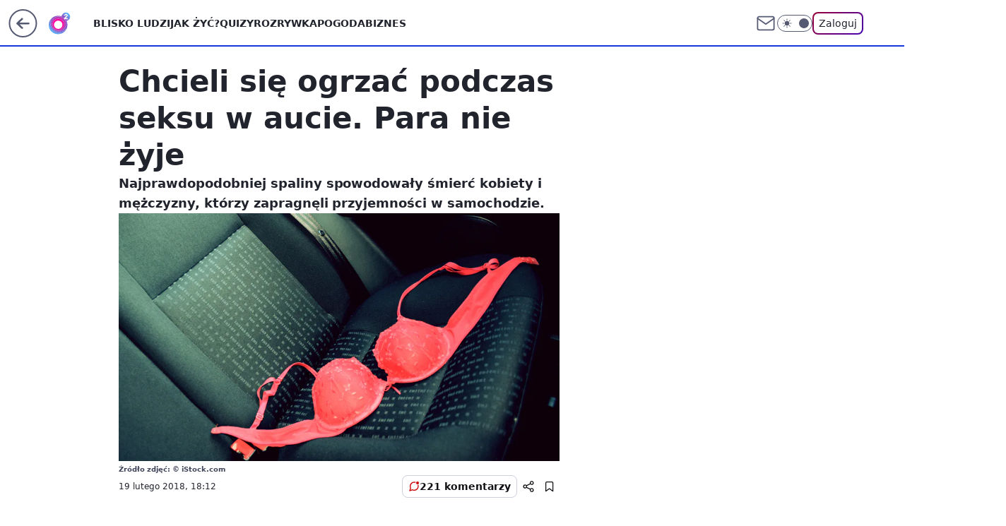

--- FILE ---
content_type: application/javascript
request_url: https://rek.www.wp.pl/gaf.js?rv=2&sn=o2_o2_pl&pvid=cb64d2c0e19a4b7321f1&rekids=236060&tVersion=E&phtml=www.o2.pl%2Finformacje%2Fchcieli-sie-ogrzac-podczas-seksu-w-aucie-para-nie-zyje-6222062055626369a&abtest=adtech%7CPRGM-1047%7CA%3Badtech%7CPU-335%7CA%3Badtech%7CPRG-3468%7CB%3Badtech%7CPRGM-1036%7CD%3Badtech%7CFP-76%7CA%3Badtech%7CPRGM-1356%7CA%3Badtech%7CPRGM-1419%7CC%3Badtech%7CPRGM-1589%7CB%3Badtech%7CPRGM-1576%7CB%3Badtech%7CPRGM-1443%7CA%3Badtech%7CPRGM-1587%7CD%3Badtech%7CPRGM-1615%7CA%3Badtech%7CPRGM-1215%7CC%3Bapplication%7CPEPWG-1074%7CE&PWA_adbd=0&darkmode=0&highLayout=0&layout=wide&navType=navigate&cdl=0&ctype=article&ciab=IAB12%2CIAB12-3%2CIAB-v3-XtODT3%2CIAB25-2&cuct=PK-3364&cid=6222062055626369&csystem=ncr&cdate=2018-02-19&REKtagi=smierc%3Bspaliny&vw=1280&vh=720&p1=0&spin=t68x8l94&bcv=2
body_size: 7347
content:
t68x8l94({"spin":"t68x8l94","bunch":236060,"context":{"dsa":false,"minor":false,"bidRequestId":"a5d61b98-92ba-4f59-bc86-8316039ad2cd","maConfig":{"timestamp":"2026-01-26T13:24:12.920Z"},"dfpConfig":{"timestamp":"2026-01-27T12:47:42.398Z"},"sda":[],"targeting":{"client":{},"server":{},"query":{"PWA_adbd":"0","REKtagi":"smierc;spaliny","abtest":"adtech|PRGM-1047|A;adtech|PU-335|A;adtech|PRG-3468|B;adtech|PRGM-1036|D;adtech|FP-76|A;adtech|PRGM-1356|A;adtech|PRGM-1419|C;adtech|PRGM-1589|B;adtech|PRGM-1576|B;adtech|PRGM-1443|A;adtech|PRGM-1587|D;adtech|PRGM-1615|A;adtech|PRGM-1215|C;application|PEPWG-1074|E","bcv":"2","cdate":"2018-02-19","cdl":"0","ciab":"IAB12,IAB12-3,IAB-v3-XtODT3,IAB25-2","cid":"6222062055626369","csystem":"ncr","ctype":"article","cuct":"PK-3364","darkmode":"0","highLayout":"0","layout":"wide","navType":"navigate","p1":"0","phtml":"www.o2.pl/informacje/chcieli-sie-ogrzac-podczas-seksu-w-aucie-para-nie-zyje-6222062055626369a","pvid":"cb64d2c0e19a4b7321f1","rekids":"236060","rv":"2","sn":"o2_o2_pl","spin":"t68x8l94","tVersion":"E","vh":"720","vw":"1280"}},"directOnly":0,"geo":{"country":"840","region":"","city":""},"statid":"","mlId":"","rshsd":"18","isRobot":false,"curr":{"EUR":4.2009,"USD":3.5045,"CHF":4.5684,"GBP":4.832},"rv":"2","status":{"advf":2,"ma":2,"ma_ads-bidder":2,"ma_cpv-bidder":2,"ma_high-cpm-bidder":2}},"slots":{"10":{"delivered":"","campaign":null,"dfpConfig":null},"11":{"delivered":"1","campaign":null,"dfpConfig":{"placement":"/89844762/Desktop_O2.pl_x11_art","roshash":"ADLO","ceil":100,"sizes":[[620,280],[336,280],[300,250]],"namedSizes":["fluid"],"div":"div-gpt-ad-x11-art","targeting":{"DFPHASH":"ADLO","emptygaf":"0"},"gfp":"ADLO"}},"12":{"delivered":"1","campaign":null,"dfpConfig":{"placement":"/89844762/Desktop_O2.pl_x12_art","roshash":"ADLO","ceil":100,"sizes":[[620,280],[336,280],[300,250]],"namedSizes":["fluid"],"div":"div-gpt-ad-x12-art","targeting":{"DFPHASH":"ADLO","emptygaf":"0"},"gfp":"ADLO"}},"13":{"delivered":"1","campaign":null,"dfpConfig":{"placement":"/89844762/Desktop_O2.pl_x13_art","roshash":"ADLO","ceil":100,"sizes":[[620,280],[336,280],[300,250]],"namedSizes":["fluid"],"div":"div-gpt-ad-x13-art","targeting":{"DFPHASH":"ADLO","emptygaf":"0"},"gfp":"ADLO"}},"14":{"delivered":"1","campaign":null,"dfpConfig":{"placement":"/89844762/Desktop_O2.pl_x14_art","roshash":"ADLO","ceil":100,"sizes":[[620,280],[336,280],[300,250]],"namedSizes":["fluid"],"div":"div-gpt-ad-x14-art","targeting":{"DFPHASH":"ADLO","emptygaf":"0"},"gfp":"ADLO"}},"15":{"lazy":1,"delivered":"1","campaign":{"id":"189191","adm":{"bunch":"236060","creations":[{"height":200,"showLabel":true,"src":"https://mamc.wpcdn.pl/189191/1769178910950/ZAPISKI-SMIERTELNIKA_750x200.jpg","trackers":{"click":[""],"cview":["//ma.wp.pl/ma.gif?clid=36d4f1d950aab392a9c26b186b340e10\u0026SN=o2_o2_pl\u0026pvid=cb64d2c0e19a4b7321f1\u0026action=cvimp\u0026pg=www.o2.pl\u0026par=bidderID%3D11%26ip%3DD83NmrYU6YOUSbqybjtid_banp6XDREq4HTPiYhSMfY%26seatFee%3DjyDH9rFKqTUjOXzk2lCSEFqe6OMCmdV__zfRyb_kixQ%26billing%3Dcpv%26editedTimestamp%3D1769178942%26pvid%3Dcb64d2c0e19a4b7321f1%26sn%3Do2_o2_pl%26geo%3D840%253B%253B%26bidTimestamp%3D1769708804%26workfID%3D189191%26source%3DTG%26ttl%3D1769795204%26hBudgetRate%3DADGLORU%26partnerID%3D%26isDev%3Dfalse%26device%3DPERSONAL_COMPUTER%26platform%3D8%26ssp%3Dwp.pl%26tpID%3D1406927%26seatID%3D36d4f1d950aab392a9c26b186b340e10%26client_id%3D61041%26iabPageCategories%3D%26iabSiteCategories%3D%26is_adblock%3D0%26creationID%3D1478896%26targetDomain%3Dgalapagosfilms.pl%26pricingModel%3D0BN22CozDvR05899RaGQA19n_eyrQKlD6ld3TU3ug_o%26contentID%3D6222062055626369%26conversionValue%3D0%26bidReqID%3Da5d61b98-92ba-4f59-bc86-8316039ad2cd%26publisherID%3D308%26domain%3Dwww.o2.pl%26slotID%3D015%26test%3D0%26org_id%3D25%26emission%3D3046613%26utility%3D4zZSZouk7D_rYc2y8zbn5pHPXTbWKji_z1szn6-bIaJVqCMz7Ot1aQn6J4-8Uz06%26medium%3Ddisplay%26userID%3D__UNKNOWN_TELL_US__%26rekid%3D236060%26inver%3D2%26slotSizeWxH%3D750x200%26cur%3DPLN%26order%3D266721%26is_robot%3D0%26hBidPrice%3DHNVackvGSej"],"impression":["//ma.wp.pl/ma.gif?clid=36d4f1d950aab392a9c26b186b340e10\u0026SN=o2_o2_pl\u0026pvid=cb64d2c0e19a4b7321f1\u0026action=delivery\u0026pg=www.o2.pl\u0026par=hBidPrice%3DHNVackvGSej%26bidderID%3D11%26ip%3DD83NmrYU6YOUSbqybjtid_banp6XDREq4HTPiYhSMfY%26seatFee%3DjyDH9rFKqTUjOXzk2lCSEFqe6OMCmdV__zfRyb_kixQ%26billing%3Dcpv%26editedTimestamp%3D1769178942%26pvid%3Dcb64d2c0e19a4b7321f1%26sn%3Do2_o2_pl%26geo%3D840%253B%253B%26bidTimestamp%3D1769708804%26workfID%3D189191%26source%3DTG%26ttl%3D1769795204%26hBudgetRate%3DADGLORU%26partnerID%3D%26isDev%3Dfalse%26device%3DPERSONAL_COMPUTER%26platform%3D8%26ssp%3Dwp.pl%26tpID%3D1406927%26seatID%3D36d4f1d950aab392a9c26b186b340e10%26client_id%3D61041%26iabPageCategories%3D%26iabSiteCategories%3D%26is_adblock%3D0%26creationID%3D1478896%26targetDomain%3Dgalapagosfilms.pl%26pricingModel%3D0BN22CozDvR05899RaGQA19n_eyrQKlD6ld3TU3ug_o%26contentID%3D6222062055626369%26conversionValue%3D0%26bidReqID%3Da5d61b98-92ba-4f59-bc86-8316039ad2cd%26publisherID%3D308%26domain%3Dwww.o2.pl%26slotID%3D015%26test%3D0%26org_id%3D25%26emission%3D3046613%26utility%3D4zZSZouk7D_rYc2y8zbn5pHPXTbWKji_z1szn6-bIaJVqCMz7Ot1aQn6J4-8Uz06%26medium%3Ddisplay%26userID%3D__UNKNOWN_TELL_US__%26rekid%3D236060%26inver%3D2%26slotSizeWxH%3D750x200%26cur%3DPLN%26order%3D266721%26is_robot%3D0"],"view":["//ma.wp.pl/ma.gif?clid=36d4f1d950aab392a9c26b186b340e10\u0026SN=o2_o2_pl\u0026pvid=cb64d2c0e19a4b7321f1\u0026action=view\u0026pg=www.o2.pl\u0026par=creationID%3D1478896%26targetDomain%3Dgalapagosfilms.pl%26pricingModel%3D0BN22CozDvR05899RaGQA19n_eyrQKlD6ld3TU3ug_o%26contentID%3D6222062055626369%26conversionValue%3D0%26bidReqID%3Da5d61b98-92ba-4f59-bc86-8316039ad2cd%26publisherID%3D308%26domain%3Dwww.o2.pl%26slotID%3D015%26test%3D0%26org_id%3D25%26emission%3D3046613%26utility%3D4zZSZouk7D_rYc2y8zbn5pHPXTbWKji_z1szn6-bIaJVqCMz7Ot1aQn6J4-8Uz06%26medium%3Ddisplay%26userID%3D__UNKNOWN_TELL_US__%26rekid%3D236060%26inver%3D2%26slotSizeWxH%3D750x200%26cur%3DPLN%26order%3D266721%26is_robot%3D0%26hBidPrice%3DHNVackvGSej%26bidderID%3D11%26ip%3DD83NmrYU6YOUSbqybjtid_banp6XDREq4HTPiYhSMfY%26seatFee%3DjyDH9rFKqTUjOXzk2lCSEFqe6OMCmdV__zfRyb_kixQ%26billing%3Dcpv%26editedTimestamp%3D1769178942%26pvid%3Dcb64d2c0e19a4b7321f1%26sn%3Do2_o2_pl%26geo%3D840%253B%253B%26bidTimestamp%3D1769708804%26workfID%3D189191%26source%3DTG%26ttl%3D1769795204%26hBudgetRate%3DADGLORU%26partnerID%3D%26isDev%3Dfalse%26device%3DPERSONAL_COMPUTER%26platform%3D8%26ssp%3Dwp.pl%26tpID%3D1406927%26seatID%3D36d4f1d950aab392a9c26b186b340e10%26client_id%3D61041%26iabPageCategories%3D%26iabSiteCategories%3D%26is_adblock%3D0"]},"transparentPlaceholder":false,"type":"image","url":"https://www.galapagosfilms.pl/index.php/na-ekranach/zapiski-smiertelnika-na-ekranach","width":750}],"redir":"https://ma.wp.pl/redirma?SN=o2_o2_pl\u0026pvid=cb64d2c0e19a4b7321f1\u0026par=publisherID%3D308%26slotID%3D015%26emission%3D3046613%26hBidPrice%3DHNVackvGSej%26bidderID%3D11%26pvid%3Dcb64d2c0e19a4b7321f1%26isDev%3Dfalse%26bidReqID%3Da5d61b98-92ba-4f59-bc86-8316039ad2cd%26order%3D266721%26targetDomain%3Dgalapagosfilms.pl%26pricingModel%3D0BN22CozDvR05899RaGQA19n_eyrQKlD6ld3TU3ug_o%26contentID%3D6222062055626369%26ip%3DD83NmrYU6YOUSbqybjtid_banp6XDREq4HTPiYhSMfY%26seatFee%3DjyDH9rFKqTUjOXzk2lCSEFqe6OMCmdV__zfRyb_kixQ%26workfID%3D189191%26hBudgetRate%3DADGLORU%26iabPageCategories%3D%26sn%3Do2_o2_pl%26geo%3D840%253B%253B%26seatID%3D36d4f1d950aab392a9c26b186b340e10%26iabSiteCategories%3D%26conversionValue%3D0%26domain%3Dwww.o2.pl%26test%3D0%26cur%3DPLN%26billing%3Dcpv%26source%3DTG%26tpID%3D1406927%26is_robot%3D0%26ttl%3D1769795204%26partnerID%3D%26client_id%3D61041%26org_id%3D25%26utility%3D4zZSZouk7D_rYc2y8zbn5pHPXTbWKji_z1szn6-bIaJVqCMz7Ot1aQn6J4-8Uz06%26medium%3Ddisplay%26rekid%3D236060%26platform%3D8%26is_adblock%3D0%26userID%3D__UNKNOWN_TELL_US__%26inver%3D2%26slotSizeWxH%3D750x200%26bidTimestamp%3D1769708804%26ssp%3Dwp.pl%26creationID%3D1478896%26editedTimestamp%3D1769178942%26device%3DPERSONAL_COMPUTER\u0026url=","slot":"15"},"creative":{"Id":"1478896","provider":"ma_cpv-bidder","roshash":"ADGJ","height":200,"width":750,"touchpointId":"1406927","source":{"bidder":"cpv-bidder"}},"sellingModel":{"model":"CPV_INT"}},"dfpConfig":{"placement":"/89844762/Desktop_O2.pl_x15_art","roshash":"ADLO","ceil":100,"sizes":[[728,90],[970,300],[950,90],[980,120],[980,90],[970,150],[970,90],[970,250],[930,180],[950,200],[750,100],[970,66],[750,200],[960,90],[970,100],[750,300],[970,200],[950,300]],"namedSizes":["fluid"],"div":"div-gpt-ad-x15-art","targeting":{"DFPHASH":"ADLO","emptygaf":"0"},"gfp":"ADLO"}},"2":{"delivered":"1","campaign":{"id":"188278","capping":"PWAck=27120619\u0026PWAclt=792\u0026tpl=1","adm":{"bunch":"236060","creations":[{"cbConfig":{"blur":false,"bottomBar":false,"fullPage":false,"message":"Przekierowanie za {{time}} sekund{{y}}","timeout":15000},"height":600,"pixels":["//gde-default.hit.gemius.pl/_1769708804/redot.gif?id=AurlpqtfLPQooAxj7wsDeNWb7DpBnawS60AjdQWqM6T.z7/fastid=fsjxkechbderpocuyimavtcqankj/stparam=xcjskxjudx/nc=0/gdpr=0/gdpr_consent="],"showLabel":false,"src":"https://mamc.wpcdn.pl/188278/1768219315939/backup_mcd_ruby_choco_latte_1200x600.jpg","trackers":{"click":[""],"cview":["//ma.wp.pl/ma.gif?clid=dca45526c17aa056cf0f889dbba57020\u0026SN=o2_o2_pl\u0026pvid=cb64d2c0e19a4b7321f1\u0026action=cvimp\u0026pg=www.o2.pl\u0026par=bidReqID%3Da5d61b98-92ba-4f59-bc86-8316039ad2cd%26rekid%3D236060%26domain%3Dwww.o2.pl%26slotSizeWxH%3D1200x600%26test%3D0%26seatFee%3Dd9o1cTU96Z9ZqvvKhUW4HcJn6t2xxh-OVG_8TCzh4mE%26tpID%3D1402620%26order%3D265630%26client_id%3D43759%26emission%3D3043513%26editedTimestamp%3D1768219234%26iabPageCategories%3D%26pvid%3Dcb64d2c0e19a4b7321f1%26partnerID%3D%26utility%3DH2HACompyYzSgc8QgTXFxb3QblrA6QzwoF_L_hcfZOFz3CMIrKgzwRcbpgzdpJQy%26device%3DPERSONAL_COMPUTER%26ip%3Do9GkpjMnRsatVI_-VfH0rKxTCwS-ft7gG04e4c7DK-Y%26creationID%3D1470141%26targetDomain%3Dmcdonalds.pl%26workfID%3D188278%26is_adblock%3D0%26pricingModel%3DhHEBCNn1fLA_jvB57gMcPFC1t6hfVVLAUU9anWa-SSo%26medium%3Ddisplay%26conversionValue%3D0%26publisherID%3D308%26billing%3Dcpv%26source%3DTG%26ttl%3D1769795204%26is_robot%3D0%26hBudgetRate%3DADGLORU%26platform%3D8%26ssp%3Dwp.pl%26userID%3D__UNKNOWN_TELL_US__%26seatID%3Ddca45526c17aa056cf0f889dbba57020%26iabSiteCategories%3D%26sn%3Do2_o2_pl%26geo%3D840%253B%253B%26hBidPrice%3DADGLORU%26inver%3D2%26slotID%3D002%26cur%3DPLN%26org_id%3D25%26bidderID%3D11%26isDev%3Dfalse%26bidTimestamp%3D1769708804%26contentID%3D6222062055626369"],"impression":["//ma.wp.pl/ma.gif?clid=dca45526c17aa056cf0f889dbba57020\u0026SN=o2_o2_pl\u0026pvid=cb64d2c0e19a4b7321f1\u0026action=delivery\u0026pg=www.o2.pl\u0026par=domain%3Dwww.o2.pl%26slotSizeWxH%3D1200x600%26test%3D0%26seatFee%3Dd9o1cTU96Z9ZqvvKhUW4HcJn6t2xxh-OVG_8TCzh4mE%26tpID%3D1402620%26order%3D265630%26client_id%3D43759%26emission%3D3043513%26editedTimestamp%3D1768219234%26iabPageCategories%3D%26pvid%3Dcb64d2c0e19a4b7321f1%26partnerID%3D%26utility%3DH2HACompyYzSgc8QgTXFxb3QblrA6QzwoF_L_hcfZOFz3CMIrKgzwRcbpgzdpJQy%26device%3DPERSONAL_COMPUTER%26ip%3Do9GkpjMnRsatVI_-VfH0rKxTCwS-ft7gG04e4c7DK-Y%26creationID%3D1470141%26targetDomain%3Dmcdonalds.pl%26workfID%3D188278%26is_adblock%3D0%26pricingModel%3DhHEBCNn1fLA_jvB57gMcPFC1t6hfVVLAUU9anWa-SSo%26medium%3Ddisplay%26conversionValue%3D0%26publisherID%3D308%26billing%3Dcpv%26source%3DTG%26ttl%3D1769795204%26is_robot%3D0%26hBudgetRate%3DADGLORU%26platform%3D8%26ssp%3Dwp.pl%26userID%3D__UNKNOWN_TELL_US__%26seatID%3Ddca45526c17aa056cf0f889dbba57020%26iabSiteCategories%3D%26sn%3Do2_o2_pl%26geo%3D840%253B%253B%26hBidPrice%3DADGLORU%26inver%3D2%26slotID%3D002%26cur%3DPLN%26org_id%3D25%26bidderID%3D11%26isDev%3Dfalse%26bidTimestamp%3D1769708804%26contentID%3D6222062055626369%26bidReqID%3Da5d61b98-92ba-4f59-bc86-8316039ad2cd%26rekid%3D236060"],"view":["//ma.wp.pl/ma.gif?clid=dca45526c17aa056cf0f889dbba57020\u0026SN=o2_o2_pl\u0026pvid=cb64d2c0e19a4b7321f1\u0026action=view\u0026pg=www.o2.pl\u0026par=org_id%3D25%26bidderID%3D11%26isDev%3Dfalse%26bidTimestamp%3D1769708804%26contentID%3D6222062055626369%26bidReqID%3Da5d61b98-92ba-4f59-bc86-8316039ad2cd%26rekid%3D236060%26domain%3Dwww.o2.pl%26slotSizeWxH%3D1200x600%26test%3D0%26seatFee%3Dd9o1cTU96Z9ZqvvKhUW4HcJn6t2xxh-OVG_8TCzh4mE%26tpID%3D1402620%26order%3D265630%26client_id%3D43759%26emission%3D3043513%26editedTimestamp%3D1768219234%26iabPageCategories%3D%26pvid%3Dcb64d2c0e19a4b7321f1%26partnerID%3D%26utility%3DH2HACompyYzSgc8QgTXFxb3QblrA6QzwoF_L_hcfZOFz3CMIrKgzwRcbpgzdpJQy%26device%3DPERSONAL_COMPUTER%26ip%3Do9GkpjMnRsatVI_-VfH0rKxTCwS-ft7gG04e4c7DK-Y%26creationID%3D1470141%26targetDomain%3Dmcdonalds.pl%26workfID%3D188278%26is_adblock%3D0%26pricingModel%3DhHEBCNn1fLA_jvB57gMcPFC1t6hfVVLAUU9anWa-SSo%26medium%3Ddisplay%26conversionValue%3D0%26publisherID%3D308%26billing%3Dcpv%26source%3DTG%26ttl%3D1769795204%26is_robot%3D0%26hBudgetRate%3DADGLORU%26platform%3D8%26ssp%3Dwp.pl%26userID%3D__UNKNOWN_TELL_US__%26seatID%3Ddca45526c17aa056cf0f889dbba57020%26iabSiteCategories%3D%26sn%3Do2_o2_pl%26geo%3D840%253B%253B%26hBidPrice%3DADGLORU%26inver%3D2%26slotID%3D002%26cur%3DPLN"]},"transparentPlaceholder":false,"type":"image","url":"https://gde-default.hit.gemius.pl/lshitredir/id=AurlpqtfLPQooAxj7wsDeNWb7DpBnawS60AjdQWqM6T.z7/fastid=jtkvsjgljofzfpdtsvypmawiynnr/stparam=rehpbsnndr/nc=0/gdpr=0/gdpr_consent=/url=https://links.mcdonaldsapps.com/CKlgPh?utm_campaign=McDonalds_McCafe_260114_260324_McCafe%20Special%20Autumn%20%26%20Winter%202026\u0026utm_source=CommercialBreak\u0026utm_medium=%2FDISPLAY%2FWP%2FWP.WP_CommercialBreak__CPM_Display_aTAGdcGL_","width":1200}],"redir":"https://ma.wp.pl/redirma?SN=o2_o2_pl\u0026pvid=cb64d2c0e19a4b7321f1\u0026par=ip%3Do9GkpjMnRsatVI_-VfH0rKxTCwS-ft7gG04e4c7DK-Y%26source%3DTG%26bidReqID%3Da5d61b98-92ba-4f59-bc86-8316039ad2cd%26test%3D0%26client_id%3D43759%26iabPageCategories%3D%26is_robot%3D0%26userID%3D__UNKNOWN_TELL_US__%26domain%3Dwww.o2.pl%26slotSizeWxH%3D1200x600%26editedTimestamp%3D1768219234%26targetDomain%3Dmcdonalds.pl%26medium%3Ddisplay%26conversionValue%3D0%26publisherID%3D308%26hBudgetRate%3DADGLORU%26pricingModel%3DhHEBCNn1fLA_jvB57gMcPFC1t6hfVVLAUU9anWa-SSo%26seatID%3Ddca45526c17aa056cf0f889dbba57020%26iabSiteCategories%3D%26inver%3D2%26workfID%3D188278%26is_adblock%3D0%26ssp%3Dwp.pl%26slotID%3D002%26org_id%3D25%26isDev%3Dfalse%26bidTimestamp%3D1769708804%26creationID%3D1470141%26partnerID%3D%26tpID%3D1402620%26order%3D265630%26emission%3D3043513%26hBidPrice%3DADGLORU%26cur%3DPLN%26bidderID%3D11%26rekid%3D236060%26seatFee%3Dd9o1cTU96Z9ZqvvKhUW4HcJn6t2xxh-OVG_8TCzh4mE%26ttl%3D1769795204%26geo%3D840%253B%253B%26pvid%3Dcb64d2c0e19a4b7321f1%26sn%3Do2_o2_pl%26utility%3DH2HACompyYzSgc8QgTXFxb3QblrA6QzwoF_L_hcfZOFz3CMIrKgzwRcbpgzdpJQy%26device%3DPERSONAL_COMPUTER%26billing%3Dcpv%26platform%3D8%26contentID%3D6222062055626369\u0026url=","slot":"2"},"creative":{"Id":"1470141","provider":"ma_cpv-bidder","roshash":"CFIL","height":600,"width":1200,"touchpointId":"1402620","source":{"bidder":"cpv-bidder"}},"sellingModel":{"model":"CPM_INT"}},"dfpConfig":{"placement":"/89844762/Desktop_O2.pl_x02","roshash":"CFIL","ceil":100,"sizes":[[970,300],[970,600],[750,300],[950,300],[980,600],[1920,870],[1200,600],[750,400],[960,640]],"namedSizes":["fluid"],"div":"div-gpt-ad-x02","targeting":{"DFPHASH":"CFIL","emptygaf":"0"},"gfp":"BJMP"}},"25":{"delivered":"1","campaign":null,"dfpConfig":{"placement":"/89844762/Desktop_O2.pl_x25_art","roshash":"ADLO","ceil":100,"sizes":[[620,280],[336,280],[300,250]],"namedSizes":["fluid"],"div":"div-gpt-ad-x25-art","targeting":{"DFPHASH":"ADLO","emptygaf":"0"},"gfp":"ADLO"}},"27":{"delivered":"1","campaign":null,"dfpConfig":{"placement":"/89844762/Desktop_O2.pl_x27_art","roshash":"ADLO","ceil":100,"sizes":[[160,600],[120,600]],"namedSizes":["fluid"],"div":"div-gpt-ad-x27-art","targeting":{"DFPHASH":"ADLO","emptygaf":"0"},"gfp":"ADLO"}},"3":{"lazy":1,"delivered":"1","campaign":{"id":"189583","adm":{"bunch":"236060","creations":[{"border":"1px solid grey","height":200,"showLabel":true,"src":"https://mamc.wpcdn.pl/189583/1769682600449/DC_750x200.jpg","trackers":{"click":[""],"cview":["//ma.wp.pl/ma.gif?clid=0cc655b412444091fb8190f140853492\u0026SN=o2_o2_pl\u0026pvid=cb64d2c0e19a4b7321f1\u0026action=cvimp\u0026pg=www.o2.pl\u0026par=platform%3D8%26conversionValue%3D0%26rekid%3D236060%26publisherID%3D308%26inver%3D2%26creationID%3D1481907%26seatFee%3DmNmAqrP2Rj-COgyKFNxMvxzha0gVHD7qn2RcI3AN268%26device%3DPERSONAL_COMPUTER%26ip%3Dnnt7dt2DF6l6UgO4LoL4W4WeI4pHjE5Ikm-bG6pY0N4%26cur%3DPLN%26seatID%3D0cc655b412444091fb8190f140853492%26order%3D267135%26bidTimestamp%3D1769708804%26bidderID%3D11%26contentID%3D6222062055626369%26targetDomain%3Dlivenation.pl%26client_id%3D31455%26pvid%3Dcb64d2c0e19a4b7321f1%26hBudgetRate%3DADGMPSV%26domain%3Dwww.o2.pl%26billing%3Dcpv%26emission%3D3047682%26source%3DTG%26is_robot%3D0%26bidReqID%3Da5d61b98-92ba-4f59-bc86-8316039ad2cd%26workfID%3D189583%26org_id%3D25%26iabSiteCategories%3D%26ssp%3Dwp.pl%26slotID%3D003%26iabPageCategories%3D%26hBidPrice%3DBLTdahltwBIT%26utility%3DBoBW7P7pmTM3Hx6GdHPF6BHTSPaDAR4Z3QPhzkfuuLqeYUwbBY6COTeunl26nVvK%26tpID%3D1408869%26pricingModel%3DxXraAE6iIc1U1Trdd5SXQGgbKPRv8CqC3fY6McHnwsA%26ttl%3D1769795204%26is_adblock%3D0%26sn%3Do2_o2_pl%26geo%3D840%253B%253B%26partnerID%3D%26userID%3D__UNKNOWN_TELL_US__%26slotSizeWxH%3D750x200%26test%3D0%26editedTimestamp%3D1769682663%26isDev%3Dfalse%26medium%3Ddisplay"],"impression":["//ma.wp.pl/ma.gif?clid=0cc655b412444091fb8190f140853492\u0026SN=o2_o2_pl\u0026pvid=cb64d2c0e19a4b7321f1\u0026action=delivery\u0026pg=www.o2.pl\u0026par=pvid%3Dcb64d2c0e19a4b7321f1%26hBudgetRate%3DADGMPSV%26domain%3Dwww.o2.pl%26billing%3Dcpv%26emission%3D3047682%26source%3DTG%26is_robot%3D0%26bidReqID%3Da5d61b98-92ba-4f59-bc86-8316039ad2cd%26workfID%3D189583%26org_id%3D25%26iabSiteCategories%3D%26ssp%3Dwp.pl%26slotID%3D003%26iabPageCategories%3D%26hBidPrice%3DBLTdahltwBIT%26utility%3DBoBW7P7pmTM3Hx6GdHPF6BHTSPaDAR4Z3QPhzkfuuLqeYUwbBY6COTeunl26nVvK%26tpID%3D1408869%26pricingModel%3DxXraAE6iIc1U1Trdd5SXQGgbKPRv8CqC3fY6McHnwsA%26ttl%3D1769795204%26is_adblock%3D0%26sn%3Do2_o2_pl%26geo%3D840%253B%253B%26partnerID%3D%26userID%3D__UNKNOWN_TELL_US__%26slotSizeWxH%3D750x200%26test%3D0%26editedTimestamp%3D1769682663%26isDev%3Dfalse%26medium%3Ddisplay%26platform%3D8%26conversionValue%3D0%26rekid%3D236060%26publisherID%3D308%26inver%3D2%26creationID%3D1481907%26seatFee%3DmNmAqrP2Rj-COgyKFNxMvxzha0gVHD7qn2RcI3AN268%26device%3DPERSONAL_COMPUTER%26ip%3Dnnt7dt2DF6l6UgO4LoL4W4WeI4pHjE5Ikm-bG6pY0N4%26cur%3DPLN%26seatID%3D0cc655b412444091fb8190f140853492%26order%3D267135%26bidTimestamp%3D1769708804%26bidderID%3D11%26contentID%3D6222062055626369%26targetDomain%3Dlivenation.pl%26client_id%3D31455"],"view":["//ma.wp.pl/ma.gif?clid=0cc655b412444091fb8190f140853492\u0026SN=o2_o2_pl\u0026pvid=cb64d2c0e19a4b7321f1\u0026action=view\u0026pg=www.o2.pl\u0026par=ttl%3D1769795204%26is_adblock%3D0%26sn%3Do2_o2_pl%26geo%3D840%253B%253B%26partnerID%3D%26userID%3D__UNKNOWN_TELL_US__%26slotSizeWxH%3D750x200%26test%3D0%26editedTimestamp%3D1769682663%26isDev%3Dfalse%26medium%3Ddisplay%26platform%3D8%26conversionValue%3D0%26rekid%3D236060%26publisherID%3D308%26inver%3D2%26creationID%3D1481907%26seatFee%3DmNmAqrP2Rj-COgyKFNxMvxzha0gVHD7qn2RcI3AN268%26device%3DPERSONAL_COMPUTER%26ip%3Dnnt7dt2DF6l6UgO4LoL4W4WeI4pHjE5Ikm-bG6pY0N4%26cur%3DPLN%26seatID%3D0cc655b412444091fb8190f140853492%26order%3D267135%26bidTimestamp%3D1769708804%26bidderID%3D11%26contentID%3D6222062055626369%26targetDomain%3Dlivenation.pl%26client_id%3D31455%26pvid%3Dcb64d2c0e19a4b7321f1%26hBudgetRate%3DADGMPSV%26domain%3Dwww.o2.pl%26billing%3Dcpv%26emission%3D3047682%26source%3DTG%26is_robot%3D0%26bidReqID%3Da5d61b98-92ba-4f59-bc86-8316039ad2cd%26workfID%3D189583%26org_id%3D25%26iabSiteCategories%3D%26ssp%3Dwp.pl%26slotID%3D003%26iabPageCategories%3D%26hBidPrice%3DBLTdahltwBIT%26utility%3DBoBW7P7pmTM3Hx6GdHPF6BHTSPaDAR4Z3QPhzkfuuLqeYUwbBY6COTeunl26nVvK%26tpID%3D1408869%26pricingModel%3DxXraAE6iIc1U1Trdd5SXQGgbKPRv8CqC3fY6McHnwsA"]},"transparentPlaceholder":false,"type":"image","url":"https://www.livenation.pl/doja-cat-tickets-adp570313","width":750}],"redir":"https://ma.wp.pl/redirma?SN=o2_o2_pl\u0026pvid=cb64d2c0e19a4b7321f1\u0026par=iabPageCategories%3D%26is_adblock%3D0%26sn%3Do2_o2_pl%26userID%3D__UNKNOWN_TELL_US__%26cur%3DPLN%26pvid%3Dcb64d2c0e19a4b7321f1%26is_robot%3D0%26bidReqID%3Da5d61b98-92ba-4f59-bc86-8316039ad2cd%26ssp%3Dwp.pl%26slotSizeWxH%3D750x200%26order%3D267135%26billing%3Dcpv%26org_id%3D25%26iabSiteCategories%3D%26ip%3Dnnt7dt2DF6l6UgO4LoL4W4WeI4pHjE5Ikm-bG6pY0N4%26slotID%3D003%26geo%3D840%253B%253B%26medium%3Ddisplay%26conversionValue%3D0%26seatID%3D0cc655b412444091fb8190f140853492%26hBudgetRate%3DADGMPSV%26hBidPrice%3DBLTdahltwBIT%26isDev%3Dfalse%26rekid%3D236060%26creationID%3D1481907%26device%3DPERSONAL_COMPUTER%26client_id%3D31455%26workfID%3D189583%26contentID%3D6222062055626369%26utility%3DBoBW7P7pmTM3Hx6GdHPF6BHTSPaDAR4Z3QPhzkfuuLqeYUwbBY6COTeunl26nVvK%26tpID%3D1408869%26partnerID%3D%26platform%3D8%26domain%3Dwww.o2.pl%26pricingModel%3DxXraAE6iIc1U1Trdd5SXQGgbKPRv8CqC3fY6McHnwsA%26test%3D0%26editedTimestamp%3D1769682663%26publisherID%3D308%26bidderID%3D11%26ttl%3D1769795204%26inver%3D2%26seatFee%3DmNmAqrP2Rj-COgyKFNxMvxzha0gVHD7qn2RcI3AN268%26bidTimestamp%3D1769708804%26targetDomain%3Dlivenation.pl%26emission%3D3047682%26source%3DTG\u0026url=","slot":"3"},"creative":{"Id":"1481907","provider":"ma_cpv-bidder","roshash":"ADGJ","height":200,"width":750,"touchpointId":"1408869","source":{"bidder":"cpv-bidder"}},"sellingModel":{"model":"CPV_INT"}},"dfpConfig":{"placement":"/89844762/Desktop_O2.pl_x03_art","roshash":"ADLO","ceil":100,"sizes":[[728,90],[970,300],[950,90],[980,120],[980,90],[970,150],[970,90],[970,250],[930,180],[950,200],[750,100],[970,66],[750,200],[960,90],[970,100],[750,300],[970,200],[950,300]],"namedSizes":["fluid"],"div":"div-gpt-ad-x03-art","targeting":{"DFPHASH":"ADLO","emptygaf":"0"},"gfp":"ADLO"}},"32":{"delivered":"1","campaign":null,"dfpConfig":{"placement":"/89844762/Desktop_O2.pl_x32_art","roshash":"ADLO","ceil":100,"sizes":[[620,280],[336,280],[300,250]],"namedSizes":["fluid"],"div":"div-gpt-ad-x32-art","targeting":{"DFPHASH":"ADLO","emptygaf":"0"},"gfp":"ADLO"}},"33":{"delivered":"1","campaign":null,"dfpConfig":{"placement":"/89844762/Desktop_O2.pl_x33_art","roshash":"ADLO","ceil":100,"sizes":[[620,280],[336,280],[300,250]],"namedSizes":["fluid"],"div":"div-gpt-ad-x33-art","targeting":{"DFPHASH":"ADLO","emptygaf":"0"},"gfp":"ADLO"}},"35":{"delivered":"1","campaign":null,"dfpConfig":{"placement":"/89844762/Desktop_O2.pl_x35_art","roshash":"ADLO","ceil":100,"sizes":[[300,600],[300,250]],"namedSizes":["fluid"],"div":"div-gpt-ad-x35-art","targeting":{"DFPHASH":"ADLO","emptygaf":"0"},"gfp":"ADLO"}},"36":{"delivered":"1","campaign":null,"dfpConfig":{"placement":"/89844762/Desktop_O2.pl_x36_art","roshash":"ADLO","ceil":100,"sizes":[[300,600],[300,250]],"namedSizes":["fluid"],"div":"div-gpt-ad-x36-art","targeting":{"DFPHASH":"ADLO","emptygaf":"0"},"gfp":"ADLO"}},"37":{"delivered":"1","campaign":null,"dfpConfig":{"placement":"/89844762/Desktop_O2.pl_x37_art","roshash":"ADLO","ceil":100,"sizes":[[300,600],[300,250]],"namedSizes":["fluid"],"div":"div-gpt-ad-x37-art","targeting":{"DFPHASH":"ADLO","emptygaf":"0"},"gfp":"ADLO"}},"40":{"delivered":"1","campaign":null,"dfpConfig":{"placement":"/89844762/Desktop_O2.pl_x40","roshash":"AFIL","ceil":100,"sizes":[[300,250]],"namedSizes":["fluid"],"div":"div-gpt-ad-x40","targeting":{"DFPHASH":"AFIL","emptygaf":"0"},"gfp":"AFIL"}},"5":{"lazy":1,"delivered":"1","campaign":{"id":"189253","adm":{"bunch":"236060","creations":[{"height":280,"pixels":["//ad.doubleclick.net/ddm/trackimp/N750289.3855720BM_WP.PL/B34971894.438701520;dc_trk_aid=631645377;dc_trk_cid=248327669;ord=1769708804;dc_lat=;dc_rdid=;tag_for_child_directed_treatment=;tfua=;gdpr=${GDPR};gdpr_consent=${GDPR_CONSENT_755};ltd=${LIMITED_ADS};dc_tdv=1?"],"showLabel":true,"src":"https://mamc.wpcdn.pl/189253/1769427469425/linia2_640x280/linia2_640x280/index.html","trackers":{"click":[""],"cview":["//ma.wp.pl/ma.gif?clid=0d75fec0bdabe60e0af571ed047f75a2\u0026SN=o2_o2_pl\u0026pvid=cb64d2c0e19a4b7321f1\u0026action=cvimp\u0026pg=www.o2.pl\u0026par=org_id%3D25%26isDev%3Dfalse%26contentID%3D6222062055626369%26capping%3D1%26ip%3DX3VnfPwh27YLxOCutVVrcxE2BOdlNYVDjX2sGrEvLk8%26domain%3Dwww.o2.pl%26creationID%3D1479434%26targetDomain%3Dbankmillennium.pl%26test%3D0%26workfID%3D189253%26editedTimestamp%3D1769427864%26pvid%3Dcb64d2c0e19a4b7321f1%26rekid%3D236060%26seatFee%3DqwWfc-pBbr-6sorTk6gncUPNI9a1qp6m3hivOlXBVgg%26order%3D266479%26pricingModel%3DIRt6Zw6OKDsXTgUTS2a0lwc9AOpxJBh3lu9pR0-LuAI%26iabSiteCategories%3D%26is_adblock%3D0%26bidTimestamp%3D1769708804%26utility%3D3tvRlmjm9dWq-0JBdkb4m1x5wV3bXdxZiuxDwSn0Yf1kaCbGzxgVdKWM0ESFCF0V%26platform%3D8%26userID%3D__UNKNOWN_TELL_US__%26inver%3D2%26tpID%3D1407289%26partnerID%3D%26medium%3Ddisplay%26bidReqID%3Da5d61b98-92ba-4f59-bc86-8316039ad2cd%26slotSizeWxH%3D640x280%26source%3DTG%26iabPageCategories%3D%26ttl%3D1769795204%26bidderID%3D11%26cur%3DPLN%26sn%3Do2_o2_pl%26geo%3D840%253B%253B%26conversionValue%3D0%26device%3DPERSONAL_COMPUTER%26publisherID%3D308%26slotID%3D005%26billing%3Dcpv%26client_id%3D29634%26emission%3D3045977%26is_robot%3D0%26ssp%3Dwp.pl%26seatID%3D0d75fec0bdabe60e0af571ed047f75a2%26hBidPrice%3DADGJMPS%26hBudgetRate%3DADGJMPS"],"impression":["//ma.wp.pl/ma.gif?clid=0d75fec0bdabe60e0af571ed047f75a2\u0026SN=o2_o2_pl\u0026pvid=cb64d2c0e19a4b7321f1\u0026action=delivery\u0026pg=www.o2.pl\u0026par=slotID%3D005%26billing%3Dcpv%26client_id%3D29634%26emission%3D3045977%26is_robot%3D0%26ssp%3Dwp.pl%26seatID%3D0d75fec0bdabe60e0af571ed047f75a2%26hBidPrice%3DADGJMPS%26hBudgetRate%3DADGJMPS%26org_id%3D25%26isDev%3Dfalse%26contentID%3D6222062055626369%26capping%3D1%26ip%3DX3VnfPwh27YLxOCutVVrcxE2BOdlNYVDjX2sGrEvLk8%26domain%3Dwww.o2.pl%26creationID%3D1479434%26targetDomain%3Dbankmillennium.pl%26test%3D0%26workfID%3D189253%26editedTimestamp%3D1769427864%26pvid%3Dcb64d2c0e19a4b7321f1%26rekid%3D236060%26seatFee%3DqwWfc-pBbr-6sorTk6gncUPNI9a1qp6m3hivOlXBVgg%26order%3D266479%26pricingModel%3DIRt6Zw6OKDsXTgUTS2a0lwc9AOpxJBh3lu9pR0-LuAI%26iabSiteCategories%3D%26is_adblock%3D0%26bidTimestamp%3D1769708804%26utility%3D3tvRlmjm9dWq-0JBdkb4m1x5wV3bXdxZiuxDwSn0Yf1kaCbGzxgVdKWM0ESFCF0V%26platform%3D8%26userID%3D__UNKNOWN_TELL_US__%26inver%3D2%26tpID%3D1407289%26partnerID%3D%26medium%3Ddisplay%26bidReqID%3Da5d61b98-92ba-4f59-bc86-8316039ad2cd%26slotSizeWxH%3D640x280%26source%3DTG%26iabPageCategories%3D%26ttl%3D1769795204%26bidderID%3D11%26cur%3DPLN%26sn%3Do2_o2_pl%26geo%3D840%253B%253B%26conversionValue%3D0%26device%3DPERSONAL_COMPUTER%26publisherID%3D308"],"view":["//ma.wp.pl/ma.gif?clid=0d75fec0bdabe60e0af571ed047f75a2\u0026SN=o2_o2_pl\u0026pvid=cb64d2c0e19a4b7321f1\u0026action=view\u0026pg=www.o2.pl\u0026par=iabSiteCategories%3D%26is_adblock%3D0%26bidTimestamp%3D1769708804%26utility%3D3tvRlmjm9dWq-0JBdkb4m1x5wV3bXdxZiuxDwSn0Yf1kaCbGzxgVdKWM0ESFCF0V%26platform%3D8%26userID%3D__UNKNOWN_TELL_US__%26inver%3D2%26tpID%3D1407289%26partnerID%3D%26medium%3Ddisplay%26bidReqID%3Da5d61b98-92ba-4f59-bc86-8316039ad2cd%26slotSizeWxH%3D640x280%26source%3DTG%26iabPageCategories%3D%26ttl%3D1769795204%26bidderID%3D11%26cur%3DPLN%26sn%3Do2_o2_pl%26geo%3D840%253B%253B%26conversionValue%3D0%26device%3DPERSONAL_COMPUTER%26publisherID%3D308%26slotID%3D005%26billing%3Dcpv%26client_id%3D29634%26emission%3D3045977%26is_robot%3D0%26ssp%3Dwp.pl%26seatID%3D0d75fec0bdabe60e0af571ed047f75a2%26hBidPrice%3DADGJMPS%26hBudgetRate%3DADGJMPS%26org_id%3D25%26isDev%3Dfalse%26contentID%3D6222062055626369%26capping%3D1%26ip%3DX3VnfPwh27YLxOCutVVrcxE2BOdlNYVDjX2sGrEvLk8%26domain%3Dwww.o2.pl%26creationID%3D1479434%26targetDomain%3Dbankmillennium.pl%26test%3D0%26workfID%3D189253%26editedTimestamp%3D1769427864%26pvid%3Dcb64d2c0e19a4b7321f1%26rekid%3D236060%26seatFee%3DqwWfc-pBbr-6sorTk6gncUPNI9a1qp6m3hivOlXBVgg%26order%3D266479%26pricingModel%3DIRt6Zw6OKDsXTgUTS2a0lwc9AOpxJBh3lu9pR0-LuAI"]},"transparentPlaceholder":false,"type":"iframe","url":"https://ad.doubleclick.net/ddm/trackclk/N750289.3855720BM_WP.PL/B34971894.438701520;dc_trk_aid=631645377;dc_trk_cid=248327669;dc_lat=;dc_rdid=;tag_for_child_directed_treatment=;tfua=;gdpr=${GDPR};gdpr_consent=${GDPR_CONSENT_755};ltd=${LIMITED_ADS};dc_tdv=1","width":640},{"height":250,"pixels":["//ad.doubleclick.net/ddm/trackimp/N750289.3855720BM_WP.PL/B34971894.438701523;dc_trk_aid=631645380;dc_trk_cid=248327672;ord=1769708804;dc_lat=;dc_rdid=;tag_for_child_directed_treatment=;tfua=;gdpr=${GDPR};gdpr_consent=${GDPR_CONSENT_755};ltd=${LIMITED_ADS};dc_tdv=1?"],"showLabel":true,"src":"https://mamc.wpcdn.pl/189253/1769427512645/linia2_300x250/linia2_300x250/index.html","trackers":{"click":[""],"cview":["//ma.wp.pl/ma.gif?clid=0d75fec0bdabe60e0af571ed047f75a2\u0026SN=o2_o2_pl\u0026pvid=cb64d2c0e19a4b7321f1\u0026action=cvimp\u0026pg=www.o2.pl\u0026par=org_id%3D25%26isDev%3Dfalse%26contentID%3D6222062055626369%26capping%3D1%26ip%3DX3VnfPwh27YLxOCutVVrcxE2BOdlNYVDjX2sGrEvLk8%26domain%3Dwww.o2.pl%26creationID%3D1479434%26targetDomain%3Dbankmillennium.pl%26test%3D0%26workfID%3D189253%26editedTimestamp%3D1769427864%26pvid%3Dcb64d2c0e19a4b7321f1%26rekid%3D236060%26seatFee%3DqwWfc-pBbr-6sorTk6gncUPNI9a1qp6m3hivOlXBVgg%26order%3D266479%26pricingModel%3DIRt6Zw6OKDsXTgUTS2a0lwc9AOpxJBh3lu9pR0-LuAI%26iabSiteCategories%3D%26is_adblock%3D0%26bidTimestamp%3D1769708804%26utility%3D3tvRlmjm9dWq-0JBdkb4m1x5wV3bXdxZiuxDwSn0Yf1kaCbGzxgVdKWM0ESFCF0V%26platform%3D8%26userID%3D__UNKNOWN_TELL_US__%26inver%3D2%26tpID%3D1407289%26partnerID%3D%26medium%3Ddisplay%26bidReqID%3Da5d61b98-92ba-4f59-bc86-8316039ad2cd%26slotSizeWxH%3D640x280%26source%3DTG%26iabPageCategories%3D%26ttl%3D1769795204%26bidderID%3D11%26cur%3DPLN%26sn%3Do2_o2_pl%26geo%3D840%253B%253B%26conversionValue%3D0%26device%3DPERSONAL_COMPUTER%26publisherID%3D308%26slotID%3D005%26billing%3Dcpv%26client_id%3D29634%26emission%3D3045977%26is_robot%3D0%26ssp%3Dwp.pl%26seatID%3D0d75fec0bdabe60e0af571ed047f75a2%26hBidPrice%3DADGJMPS%26hBudgetRate%3DADGJMPS"],"impression":["//ma.wp.pl/ma.gif?clid=0d75fec0bdabe60e0af571ed047f75a2\u0026SN=o2_o2_pl\u0026pvid=cb64d2c0e19a4b7321f1\u0026action=delivery\u0026pg=www.o2.pl\u0026par=slotID%3D005%26billing%3Dcpv%26client_id%3D29634%26emission%3D3045977%26is_robot%3D0%26ssp%3Dwp.pl%26seatID%3D0d75fec0bdabe60e0af571ed047f75a2%26hBidPrice%3DADGJMPS%26hBudgetRate%3DADGJMPS%26org_id%3D25%26isDev%3Dfalse%26contentID%3D6222062055626369%26capping%3D1%26ip%3DX3VnfPwh27YLxOCutVVrcxE2BOdlNYVDjX2sGrEvLk8%26domain%3Dwww.o2.pl%26creationID%3D1479434%26targetDomain%3Dbankmillennium.pl%26test%3D0%26workfID%3D189253%26editedTimestamp%3D1769427864%26pvid%3Dcb64d2c0e19a4b7321f1%26rekid%3D236060%26seatFee%3DqwWfc-pBbr-6sorTk6gncUPNI9a1qp6m3hivOlXBVgg%26order%3D266479%26pricingModel%3DIRt6Zw6OKDsXTgUTS2a0lwc9AOpxJBh3lu9pR0-LuAI%26iabSiteCategories%3D%26is_adblock%3D0%26bidTimestamp%3D1769708804%26utility%3D3tvRlmjm9dWq-0JBdkb4m1x5wV3bXdxZiuxDwSn0Yf1kaCbGzxgVdKWM0ESFCF0V%26platform%3D8%26userID%3D__UNKNOWN_TELL_US__%26inver%3D2%26tpID%3D1407289%26partnerID%3D%26medium%3Ddisplay%26bidReqID%3Da5d61b98-92ba-4f59-bc86-8316039ad2cd%26slotSizeWxH%3D640x280%26source%3DTG%26iabPageCategories%3D%26ttl%3D1769795204%26bidderID%3D11%26cur%3DPLN%26sn%3Do2_o2_pl%26geo%3D840%253B%253B%26conversionValue%3D0%26device%3DPERSONAL_COMPUTER%26publisherID%3D308"],"view":["//ma.wp.pl/ma.gif?clid=0d75fec0bdabe60e0af571ed047f75a2\u0026SN=o2_o2_pl\u0026pvid=cb64d2c0e19a4b7321f1\u0026action=view\u0026pg=www.o2.pl\u0026par=iabSiteCategories%3D%26is_adblock%3D0%26bidTimestamp%3D1769708804%26utility%3D3tvRlmjm9dWq-0JBdkb4m1x5wV3bXdxZiuxDwSn0Yf1kaCbGzxgVdKWM0ESFCF0V%26platform%3D8%26userID%3D__UNKNOWN_TELL_US__%26inver%3D2%26tpID%3D1407289%26partnerID%3D%26medium%3Ddisplay%26bidReqID%3Da5d61b98-92ba-4f59-bc86-8316039ad2cd%26slotSizeWxH%3D640x280%26source%3DTG%26iabPageCategories%3D%26ttl%3D1769795204%26bidderID%3D11%26cur%3DPLN%26sn%3Do2_o2_pl%26geo%3D840%253B%253B%26conversionValue%3D0%26device%3DPERSONAL_COMPUTER%26publisherID%3D308%26slotID%3D005%26billing%3Dcpv%26client_id%3D29634%26emission%3D3045977%26is_robot%3D0%26ssp%3Dwp.pl%26seatID%3D0d75fec0bdabe60e0af571ed047f75a2%26hBidPrice%3DADGJMPS%26hBudgetRate%3DADGJMPS%26org_id%3D25%26isDev%3Dfalse%26contentID%3D6222062055626369%26capping%3D1%26ip%3DX3VnfPwh27YLxOCutVVrcxE2BOdlNYVDjX2sGrEvLk8%26domain%3Dwww.o2.pl%26creationID%3D1479434%26targetDomain%3Dbankmillennium.pl%26test%3D0%26workfID%3D189253%26editedTimestamp%3D1769427864%26pvid%3Dcb64d2c0e19a4b7321f1%26rekid%3D236060%26seatFee%3DqwWfc-pBbr-6sorTk6gncUPNI9a1qp6m3hivOlXBVgg%26order%3D266479%26pricingModel%3DIRt6Zw6OKDsXTgUTS2a0lwc9AOpxJBh3lu9pR0-LuAI"]},"transparentPlaceholder":false,"type":"iframe","url":"https://ad.doubleclick.net/ddm/trackclk/N750289.3855720BM_WP.PL/B34971894.438701523;dc_trk_aid=631645380;dc_trk_cid=248327672;dc_lat=;dc_rdid=;tag_for_child_directed_treatment=;tfua=;gdpr=${GDPR};gdpr_consent=${GDPR_CONSENT_755};ltd=${LIMITED_ADS};dc_tdv=1","width":300}],"redir":"https://ma.wp.pl/redirma?SN=o2_o2_pl\u0026pvid=cb64d2c0e19a4b7321f1\u0026par=device%3DPERSONAL_COMPUTER%26isDev%3Dfalse%26userID%3D__UNKNOWN_TELL_US__%26medium%3Ddisplay%26iabPageCategories%3D%26publisherID%3D308%26order%3D266479%26platform%3D8%26source%3DTG%26sn%3Do2_o2_pl%26targetDomain%3Dbankmillennium.pl%26pvid%3Dcb64d2c0e19a4b7321f1%26inver%3D2%26is_robot%3D0%26seatID%3D0d75fec0bdabe60e0af571ed047f75a2%26hBudgetRate%3DADGJMPS%26is_adblock%3D0%26bidReqID%3Da5d61b98-92ba-4f59-bc86-8316039ad2cd%26cur%3DPLN%26editedTimestamp%3D1769427864%26slotID%3D005%26client_id%3D29634%26emission%3D3045977%26hBidPrice%3DADGJMPS%26contentID%3D6222062055626369%26capping%3D1%26bidderID%3D11%26billing%3Dcpv%26org_id%3D25%26rekid%3D236060%26pricingModel%3DIRt6Zw6OKDsXTgUTS2a0lwc9AOpxJBh3lu9pR0-LuAI%26tpID%3D1407289%26ttl%3D1769795204%26ssp%3Dwp.pl%26ip%3DX3VnfPwh27YLxOCutVVrcxE2BOdlNYVDjX2sGrEvLk8%26creationID%3D1479434%26test%3D0%26seatFee%3DqwWfc-pBbr-6sorTk6gncUPNI9a1qp6m3hivOlXBVgg%26iabSiteCategories%3D%26slotSizeWxH%3D640x280%26geo%3D840%253B%253B%26domain%3Dwww.o2.pl%26bidTimestamp%3D1769708804%26utility%3D3tvRlmjm9dWq-0JBdkb4m1x5wV3bXdxZiuxDwSn0Yf1kaCbGzxgVdKWM0ESFCF0V%26partnerID%3D%26conversionValue%3D0%26workfID%3D189253\u0026url=","slot":"5"},"creative":{"Id":"1479434","provider":"ma_cpv-bidder","roshash":"ADGJ","height":280,"width":640,"touchpointId":"1407289","source":{"bidder":"cpv-bidder"}},"sellingModel":{"directOnly":1,"model":"CPM_INT"}},"dfpConfig":null},"50":{"delivered":"1","campaign":null,"dfpConfig":{"placement":"/89844762/Desktop_O2.pl_x50_art","roshash":"ADLO","ceil":100,"sizes":[[728,90],[970,300],[950,90],[980,120],[980,90],[970,150],[970,90],[970,250],[930,180],[950,200],[750,100],[970,66],[750,200],[960,90],[970,100],[750,300],[970,200],[950,300]],"namedSizes":["fluid"],"div":"div-gpt-ad-x50-art","targeting":{"DFPHASH":"ADLO","emptygaf":"0"},"gfp":"ADLO"}},"52":{"delivered":"1","campaign":null,"dfpConfig":{"placement":"/89844762/Desktop_O2.pl_x52_art","roshash":"ADLO","ceil":100,"sizes":[[300,250]],"namedSizes":["fluid"],"div":"div-gpt-ad-x52-art","targeting":{"DFPHASH":"ADLO","emptygaf":"0"},"gfp":"ADLO"}},"529":{"delivered":"1","campaign":null,"dfpConfig":{"placement":"/89844762/Desktop_O2.pl_x529","roshash":"ADLO","ceil":100,"sizes":[[300,250]],"namedSizes":["fluid"],"div":"div-gpt-ad-x529","targeting":{"DFPHASH":"ADLO","emptygaf":"0"},"gfp":"ADLO"}},"53":{"delivered":"1","campaign":null,"dfpConfig":{"placement":"/89844762/Desktop_O2.pl_x53_art","roshash":"ADLO","ceil":100,"sizes":[[728,90],[970,300],[950,90],[980,120],[980,90],[970,150],[970,600],[970,90],[970,250],[930,180],[950,200],[750,100],[970,66],[750,200],[960,90],[970,100],[750,300],[970,200],[940,600]],"namedSizes":["fluid"],"div":"div-gpt-ad-x53-art","targeting":{"DFPHASH":"ADLO","emptygaf":"0"},"gfp":"ADLO"}},"531":{"delivered":"1","campaign":null,"dfpConfig":{"placement":"/89844762/Desktop_O2.pl_x531","roshash":"ADLO","ceil":100,"sizes":[[300,250]],"namedSizes":["fluid"],"div":"div-gpt-ad-x531","targeting":{"DFPHASH":"ADLO","emptygaf":"0"},"gfp":"ADLO"}},"541":{"delivered":"1","campaign":null,"dfpConfig":{"placement":"/89844762/Desktop_O2.pl_x541_art","roshash":"ADLO","ceil":100,"sizes":[[300,600],[300,250]],"namedSizes":["fluid"],"div":"div-gpt-ad-x541-art","targeting":{"DFPHASH":"ADLO","emptygaf":"0"},"gfp":"ADLO"}},"59":{"delivered":"1","campaign":null,"dfpConfig":{"placement":"/89844762/Desktop_O2.pl_x59_art","roshash":"ADLO","ceil":100,"sizes":[[300,600],[300,250]],"namedSizes":["fluid"],"div":"div-gpt-ad-x59-art","targeting":{"DFPHASH":"ADLO","emptygaf":"0"},"gfp":"ADLO"}},"6":{"delivered":"","campaign":null,"dfpConfig":null},"61":{"delivered":"1","campaign":null,"dfpConfig":{"placement":"/89844762/Desktop_O2.pl_x61_art","roshash":"ADLO","ceil":100,"sizes":[[620,280],[336,280],[300,250]],"namedSizes":["fluid"],"div":"div-gpt-ad-x61-art","targeting":{"DFPHASH":"ADLO","emptygaf":"0"},"gfp":"ADLO"}},"62":{"delivered":"","campaign":null,"dfpConfig":null},"63":{"delivered":"","campaign":null,"dfpConfig":null},"67":{"delivered":"1","campaign":null,"dfpConfig":{"placement":"/89844762/Desktop_O2.pl_x67_art","roshash":"ADJM","ceil":100,"sizes":[[300,50]],"namedSizes":["fluid"],"div":"div-gpt-ad-x67-art","targeting":{"DFPHASH":"ADJM","emptygaf":"0"},"gfp":"ADJM"}},"70":{"delivered":"1","campaign":null,"dfpConfig":{"placement":"/89844762/Desktop_O2.pl_x70_art","roshash":"ADLO","ceil":100,"sizes":[[728,90],[970,300],[950,90],[980,120],[980,90],[970,150],[970,90],[970,250],[930,180],[950,200],[750,100],[970,66],[750,200],[960,90],[970,100],[750,300],[970,200],[950,300]],"namedSizes":["fluid"],"div":"div-gpt-ad-x70-art","targeting":{"DFPHASH":"ADLO","emptygaf":"0"},"gfp":"ADLO"}},"71":{"delivered":"1","campaign":null,"dfpConfig":{"placement":"/89844762/Desktop_O2.pl_x71_art","roshash":"ADLO","ceil":100,"sizes":[[300,600],[300,250]],"namedSizes":["fluid"],"div":"div-gpt-ad-x71-art","targeting":{"DFPHASH":"ADLO","emptygaf":"0"},"gfp":"ADLO"}},"72":{"delivered":"1","campaign":null,"dfpConfig":{"placement":"/89844762/Desktop_O2.pl_x72_art","roshash":"ADLO","ceil":100,"sizes":[[300,600],[300,250]],"namedSizes":["fluid"],"div":"div-gpt-ad-x72-art","targeting":{"DFPHASH":"ADLO","emptygaf":"0"},"gfp":"ADLO"}},"73":{"delivered":"1","campaign":null,"dfpConfig":{"placement":"/89844762/Desktop_O2.pl_x73_art","roshash":"ADLO","ceil":100,"sizes":[[300,600],[300,250]],"namedSizes":["fluid"],"div":"div-gpt-ad-x73-art","targeting":{"DFPHASH":"ADLO","emptygaf":"0"},"gfp":"ADLO"}},"74":{"delivered":"1","campaign":null,"dfpConfig":{"placement":"/89844762/Desktop_O2.pl_x74_art","roshash":"ADLO","ceil":100,"sizes":[[300,600],[300,250]],"namedSizes":["fluid"],"div":"div-gpt-ad-x74-art","targeting":{"DFPHASH":"ADLO","emptygaf":"0"},"gfp":"ADLO"}},"79":{"delivered":"1","campaign":null,"dfpConfig":{"placement":"/89844762/Desktop_O2.pl_x79_art","roshash":"ADLO","ceil":100,"sizes":[[300,600],[300,250]],"namedSizes":["fluid"],"div":"div-gpt-ad-x79-art","targeting":{"DFPHASH":"ADLO","emptygaf":"0"},"gfp":"ADLO"}},"8":{"delivered":"","campaign":null,"dfpConfig":null},"80":{"delivered":"1","campaign":null,"dfpConfig":{"placement":"/89844762/Desktop_O2.pl_x80_art","roshash":"ADLO","ceil":100,"sizes":[[1,1]],"namedSizes":["fluid"],"div":"div-gpt-ad-x80-art","isNative":1,"targeting":{"DFPHASH":"ADLO","emptygaf":"0"},"gfp":"ADLO"}},"81":{"delivered":"1","campaign":null,"dfpConfig":{"placement":"/89844762/Desktop_O2.pl_x81_art","roshash":"ADLO","ceil":100,"sizes":[[1,1]],"namedSizes":["fluid"],"div":"div-gpt-ad-x81-art","isNative":1,"targeting":{"DFPHASH":"ADLO","emptygaf":"0"},"gfp":"ADLO"}},"810":{"delivered":"","campaign":null,"dfpConfig":null},"811":{"delivered":"","campaign":null,"dfpConfig":null},"812":{"delivered":"","campaign":null,"dfpConfig":null},"813":{"delivered":"","campaign":null,"dfpConfig":null},"814":{"delivered":"","campaign":null,"dfpConfig":null},"815":{"delivered":"","campaign":null,"dfpConfig":null},"816":{"delivered":"","campaign":null,"dfpConfig":null},"817":{"delivered":"","campaign":null,"dfpConfig":null},"818":{"delivered":"","campaign":null,"dfpConfig":null},"819":{"delivered":"","campaign":null,"dfpConfig":null},"82":{"delivered":"1","campaign":null,"dfpConfig":{"placement":"/89844762/Desktop_O2.pl_x82_art","roshash":"ADLO","ceil":100,"sizes":[[1,1]],"namedSizes":["fluid"],"div":"div-gpt-ad-x82-art","isNative":1,"targeting":{"DFPHASH":"ADLO","emptygaf":"0"},"gfp":"ADLO"}},"826":{"delivered":"","campaign":null,"dfpConfig":null},"827":{"delivered":"","campaign":null,"dfpConfig":null},"828":{"delivered":"","campaign":null,"dfpConfig":null},"83":{"delivered":"1","campaign":null,"dfpConfig":{"placement":"/89844762/Desktop_O2.pl_x83_art","roshash":"ADLO","ceil":100,"sizes":[[1,1]],"namedSizes":["fluid"],"div":"div-gpt-ad-x83-art","isNative":1,"targeting":{"DFPHASH":"ADLO","emptygaf":"0"},"gfp":"ADLO"}},"89":{"delivered":"","campaign":null,"dfpConfig":null},"9":{"delivered":"1","campaign":null,"dfpConfig":{"placement":"/89844762/Desktop_O2.pl_x09","roshash":"AFIL","ceil":100,"sizes":[[728,90],[970,300],[950,90],[980,120],[980,90],[970,150],[970,90],[970,250],[930,180],[950,200],[750,100],[970,66],[750,200],[960,90],[970,100],[750,300],[970,200],[950,300]],"namedSizes":["fluid"],"div":"div-gpt-ad-x09","targeting":{"DFPHASH":"AFIL","emptygaf":"0"},"gfp":"AFIL"}},"90":{"delivered":"1","campaign":null,"dfpConfig":{"placement":"/89844762/Desktop_O2.pl_x90_art","roshash":"ADLO","ceil":100,"sizes":[[728,90],[970,300],[950,90],[980,120],[980,90],[970,150],[970,90],[970,250],[930,180],[950,200],[750,100],[970,66],[750,200],[960,90],[970,100],[750,300],[970,200],[950,300]],"namedSizes":["fluid"],"div":"div-gpt-ad-x90-art","targeting":{"DFPHASH":"ADLO","emptygaf":"0"},"gfp":"ADLO"}},"92":{"delivered":"1","campaign":null,"dfpConfig":{"placement":"/89844762/Desktop_O2.pl_x92_art","roshash":"ADLO","ceil":100,"sizes":[[300,250]],"namedSizes":["fluid"],"div":"div-gpt-ad-x92-art","targeting":{"DFPHASH":"ADLO","emptygaf":"0"},"gfp":"ADLO"}},"93":{"lazy":1,"delivered":"1","campaign":{"id":"189262","adm":{"bunch":"236060","creations":[{"height":600,"showLabel":true,"src":"https://mamc.wpcdn.pl/189262/1769427758907/Lato__300x600.jpg","trackers":{"click":[""],"cview":["//ma.wp.pl/ma.gif?clid=36d4f1d950aab392a9c26b186b340e10\u0026SN=o2_o2_pl\u0026pvid=cb64d2c0e19a4b7321f1\u0026action=cvimp\u0026pg=www.o2.pl\u0026par=ssp%3Dwp.pl%26domain%3Dwww.o2.pl%26test%3D0%26pricingModel%3DILpMDAnVmiFLL4d-urGLVWSMe-aqQCtca5mxC1h4Wo4%26iabPageCategories%3D%26iabSiteCategories%3D%26partnerID%3D%26source%3DTG%26contentID%3D6222062055626369%26targetDomain%3Dwakacje.pl%26seatFee%3Dino6Uq5fiLX7RPOGKr62cjmLGLvAdcL-Ag4CKR8eqZg%26seatID%3D36d4f1d950aab392a9c26b186b340e10%26client_id%3D32932%26org_id%3D25%26pvid%3Dcb64d2c0e19a4b7321f1%26sn%3Do2_o2_pl%26bidderID%3D11%26conversionValue%3D0%26ttl%3D1769795204%26hBidPrice%3DADGJMPS%26platform%3D8%26rekid%3D236060%26emission%3D3046173%26geo%3D840%253B%253B%26inver%3D2%26slotID%3D093%26slotSizeWxH%3D300x600%26cur%3DPLN%26tpID%3D1407308%26editedTimestamp%3D1769427799%26is_robot%3D0%26bidTimestamp%3D1769708804%26medium%3Ddisplay%26device%3DPERSONAL_COMPUTER%26userID%3D__UNKNOWN_TELL_US__%26publisherID%3D308%26creationID%3D1479432%26billing%3Dcpv%26order%3D266577%26is_adblock%3D0%26utility%3DFy8tUDli3X94sJfN-mfbIn0AAlVPaiI1Ch2ukvnYSWKu7NxgU94A5MBYOsNd5iw4%26bidReqID%3Da5d61b98-92ba-4f59-bc86-8316039ad2cd%26ip%3D99dlCPPQVhYz_4u5hyN7yt4CwNtWojxJq3gB2uEFKX0%26workfID%3D189262%26hBudgetRate%3DADGJMPS%26isDev%3Dfalse"],"impression":["//ma.wp.pl/ma.gif?clid=36d4f1d950aab392a9c26b186b340e10\u0026SN=o2_o2_pl\u0026pvid=cb64d2c0e19a4b7321f1\u0026action=delivery\u0026pg=www.o2.pl\u0026par=creationID%3D1479432%26billing%3Dcpv%26order%3D266577%26is_adblock%3D0%26utility%3DFy8tUDli3X94sJfN-mfbIn0AAlVPaiI1Ch2ukvnYSWKu7NxgU94A5MBYOsNd5iw4%26bidReqID%3Da5d61b98-92ba-4f59-bc86-8316039ad2cd%26ip%3D99dlCPPQVhYz_4u5hyN7yt4CwNtWojxJq3gB2uEFKX0%26workfID%3D189262%26hBudgetRate%3DADGJMPS%26isDev%3Dfalse%26ssp%3Dwp.pl%26domain%3Dwww.o2.pl%26test%3D0%26pricingModel%3DILpMDAnVmiFLL4d-urGLVWSMe-aqQCtca5mxC1h4Wo4%26iabPageCategories%3D%26iabSiteCategories%3D%26partnerID%3D%26source%3DTG%26contentID%3D6222062055626369%26targetDomain%3Dwakacje.pl%26seatFee%3Dino6Uq5fiLX7RPOGKr62cjmLGLvAdcL-Ag4CKR8eqZg%26seatID%3D36d4f1d950aab392a9c26b186b340e10%26client_id%3D32932%26org_id%3D25%26pvid%3Dcb64d2c0e19a4b7321f1%26sn%3Do2_o2_pl%26bidderID%3D11%26conversionValue%3D0%26ttl%3D1769795204%26hBidPrice%3DADGJMPS%26platform%3D8%26rekid%3D236060%26emission%3D3046173%26geo%3D840%253B%253B%26inver%3D2%26slotID%3D093%26slotSizeWxH%3D300x600%26cur%3DPLN%26tpID%3D1407308%26editedTimestamp%3D1769427799%26is_robot%3D0%26bidTimestamp%3D1769708804%26medium%3Ddisplay%26device%3DPERSONAL_COMPUTER%26userID%3D__UNKNOWN_TELL_US__%26publisherID%3D308"],"view":["//ma.wp.pl/ma.gif?clid=36d4f1d950aab392a9c26b186b340e10\u0026SN=o2_o2_pl\u0026pvid=cb64d2c0e19a4b7321f1\u0026action=view\u0026pg=www.o2.pl\u0026par=hBidPrice%3DADGJMPS%26platform%3D8%26rekid%3D236060%26emission%3D3046173%26geo%3D840%253B%253B%26inver%3D2%26slotID%3D093%26slotSizeWxH%3D300x600%26cur%3DPLN%26tpID%3D1407308%26editedTimestamp%3D1769427799%26is_robot%3D0%26bidTimestamp%3D1769708804%26medium%3Ddisplay%26device%3DPERSONAL_COMPUTER%26userID%3D__UNKNOWN_TELL_US__%26publisherID%3D308%26creationID%3D1479432%26billing%3Dcpv%26order%3D266577%26is_adblock%3D0%26utility%3DFy8tUDli3X94sJfN-mfbIn0AAlVPaiI1Ch2ukvnYSWKu7NxgU94A5MBYOsNd5iw4%26bidReqID%3Da5d61b98-92ba-4f59-bc86-8316039ad2cd%26ip%3D99dlCPPQVhYz_4u5hyN7yt4CwNtWojxJq3gB2uEFKX0%26workfID%3D189262%26hBudgetRate%3DADGJMPS%26isDev%3Dfalse%26ssp%3Dwp.pl%26domain%3Dwww.o2.pl%26test%3D0%26pricingModel%3DILpMDAnVmiFLL4d-urGLVWSMe-aqQCtca5mxC1h4Wo4%26iabPageCategories%3D%26iabSiteCategories%3D%26partnerID%3D%26source%3DTG%26contentID%3D6222062055626369%26targetDomain%3Dwakacje.pl%26seatFee%3Dino6Uq5fiLX7RPOGKr62cjmLGLvAdcL-Ag4CKR8eqZg%26seatID%3D36d4f1d950aab392a9c26b186b340e10%26client_id%3D32932%26org_id%3D25%26pvid%3Dcb64d2c0e19a4b7321f1%26sn%3Do2_o2_pl%26bidderID%3D11%26conversionValue%3D0%26ttl%3D1769795204"]},"transparentPlaceholder":false,"type":"image","url":"https://www.wakacje.pl/wczasy/?firstminute,samolotem,all-inclusive,ocena-8,anex-tour-poland,tanio,za-osobe\u0026utm_source=wppl\u0026utm_medium=autopromo\u0026utm_campaign=turcja26\u0026utm_content=300x600turcja26","width":300}],"redir":"https://ma.wp.pl/redirma?SN=o2_o2_pl\u0026pvid=cb64d2c0e19a4b7321f1\u0026par=domain%3Dwww.o2.pl%26ttl%3D1769795204%26inver%3D2%26tpID%3D1407308%26cur%3DPLN%26medium%3Ddisplay%26billing%3Dcpv%26seatFee%3Dino6Uq5fiLX7RPOGKr62cjmLGLvAdcL-Ag4CKR8eqZg%26org_id%3D25%26userID%3D__UNKNOWN_TELL_US__%26workfID%3D189262%26pricingModel%3DILpMDAnVmiFLL4d-urGLVWSMe-aqQCtca5mxC1h4Wo4%26partnerID%3D%26source%3DTG%26contentID%3D6222062055626369%26targetDomain%3Dwakacje.pl%26seatID%3D36d4f1d950aab392a9c26b186b340e10%26sn%3Do2_o2_pl%26bidderID%3D11%26hBidPrice%3DADGJMPS%26rekid%3D236060%26device%3DPERSONAL_COMPUTER%26publisherID%3D308%26creationID%3D1479432%26order%3D266577%26hBudgetRate%3DADGJMPS%26ssp%3Dwp.pl%26test%3D0%26iabSiteCategories%3D%26client_id%3D32932%26emission%3D3046173%26slotSizeWxH%3D300x600%26bidTimestamp%3D1769708804%26is_adblock%3D0%26pvid%3Dcb64d2c0e19a4b7321f1%26conversionValue%3D0%26is_robot%3D0%26bidReqID%3Da5d61b98-92ba-4f59-bc86-8316039ad2cd%26ip%3D99dlCPPQVhYz_4u5hyN7yt4CwNtWojxJq3gB2uEFKX0%26isDev%3Dfalse%26iabPageCategories%3D%26platform%3D8%26geo%3D840%253B%253B%26slotID%3D093%26editedTimestamp%3D1769427799%26utility%3DFy8tUDli3X94sJfN-mfbIn0AAlVPaiI1Ch2ukvnYSWKu7NxgU94A5MBYOsNd5iw4\u0026url=","slot":"93"},"creative":{"Id":"1479432","provider":"ma_cpv-bidder","roshash":"ADGJ","height":600,"width":300,"touchpointId":"1407308","source":{"bidder":"cpv-bidder"}},"sellingModel":{"model":"CPM_INT"}},"dfpConfig":{"placement":"/89844762/Desktop_O2.pl_x93_art","roshash":"ADLO","ceil":100,"sizes":[[300,600],[300,250]],"namedSizes":["fluid"],"div":"div-gpt-ad-x93-art","targeting":{"DFPHASH":"ADLO","emptygaf":"0"},"gfp":"ADLO"}},"94":{"delivered":"1","campaign":null,"dfpConfig":{"placement":"/89844762/Desktop_O2.pl_x94_art","roshash":"ADLO","ceil":100,"sizes":[[300,600],[300,250]],"namedSizes":["fluid"],"div":"div-gpt-ad-x94-art","targeting":{"DFPHASH":"ADLO","emptygaf":"0"},"gfp":"ADLO"}},"95":{"delivered":"1","campaign":null,"dfpConfig":{"placement":"/89844762/Desktop_O2.pl_x95_art","roshash":"ADLO","ceil":100,"sizes":[[300,600],[300,250]],"namedSizes":["fluid"],"div":"div-gpt-ad-x95-art","targeting":{"DFPHASH":"ADLO","emptygaf":"0"},"gfp":"ADLO"}},"99":{"delivered":"1","campaign":null,"dfpConfig":{"placement":"/89844762/Desktop_O2.pl_x99_art","roshash":"ADLO","ceil":100,"sizes":[[300,600],[300,250]],"namedSizes":["fluid"],"div":"div-gpt-ad-x99-art","targeting":{"DFPHASH":"ADLO","emptygaf":"0"},"gfp":"ADLO"}}},"bdd":{}});